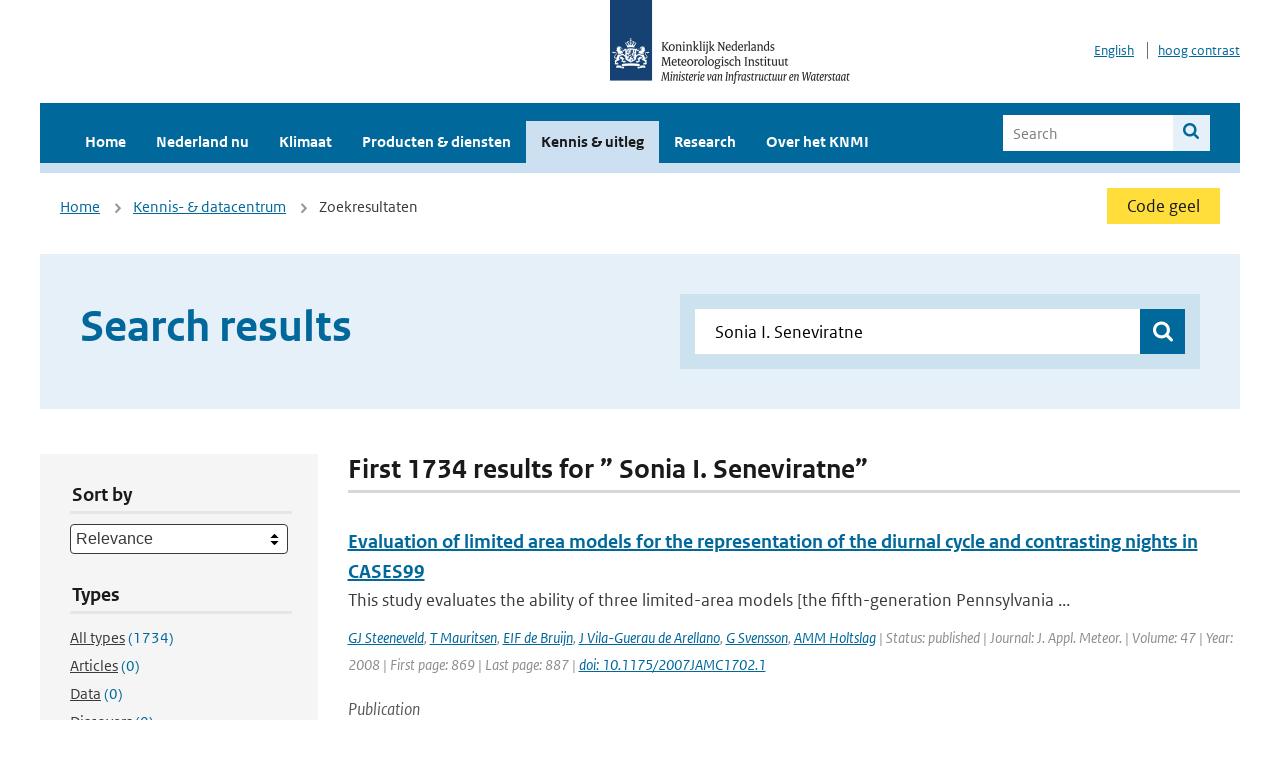

--- FILE ---
content_type: text/html; charset=utf-8
request_url: https://www.knmi.nl/kennis-en-datacentrum/zoekresultaten?page=10&q=+Sonia+I.+Seneviratne&type=data_center_publication
body_size: 28235
content:
<!DOCTYPE html>
<!--[if lte IE 8]>
  <html class="no-js ie" lang="nl">
<![endif]-->
<!--[if gt IE 8]><!-->
  <html class="no-js" lang="nl">
<!--<![endif]-->
<head>
  <meta charset="utf-8" />
  <title>KNMI - Kennis &amp; uitleg</title>
  <meta name="description" content="Kennis en uitleg over onderwerpen op het gebied van weer, klimaat en seismologie. Verder onder meer een verwijziging naar klimaatdata met informatie over weer in het verleden. Experts kunnen terecht bij de KNMI Climate Explorer en het KNMI Dataplatform.
">
  <meta name="author" content="" />
  <meta name="viewport" content="width=device-width, initial-scale=1.0" />
  <link rel="shortcut icon" href="/assets/favicon-e5933646f5d8fe2d10b77fac3407738c781e8293699e6285a7ecc4a4d62ee39a.ico" />
  <link rel="apple-touch-icon" href="/assets/apple-touch-icon-34d873d8614be8c7a9ba9354828b2d98e071c7b7c4dd3bc06f6d5511128cf9e6.png" />
  <link rel="stylesheet" href="/assets/application-670fd0580ed0a16493436fc34ebab847fe5a6a202482de3b1b498a5d0c80eb14.css" media="all" data-turbolinks-track="true" />
  <script src="/assets/modernizr/modernizr.min-c210358464829e6a0876292309476f5e50ac865f6d12ae8fc034e06cd4a1a9f9.js" data-turbolinks-track="true"></script>
  <!-- Enable media query support on older browsers -->
  <!--[if lt IE 9]>
    <script src="/assets/respond/respond-f092a47e015986f13a34faaf56f939beac1753fe87006b38bbe9e7e1e9bde98f.js" data-turbolinks-track="true"></script>
  <![endif]-->
  

</head>
<body data-no-turbolink="true" class="">

<script>
  function readCookie(name) {
    var nameEq = name + "=";
    var ca = document.cookie.split(';');
    for(var i=0; i < ca.length; i++) {
      var c = ca[i];
      while (c.charAt(0)==' ') c = c.substring(1, c.length);
      if (c.indexOf(nameEq) == 0) return c.substring(nameEq.length, c.length);
    }
    return null;
  }

  if (readCookie('high_contrast')) {
    document.body.classList.add('high-contrast');
  }
</script>


<a tabindex="0" id="skiplink" href="#mainBody">To main content</a>

<!--[if lt IE 9]>
<div class="browsehappy">
	Je gebruikt een verouderde browser. Voor een betere gebruikerservaring kun je jouw browser upgraden.
</div>
<![endif]-->


  <script type="text/javascript">
    (function(window, document, dataLayerName, id) { window[dataLayerName]=window[dataLayerName]||[],window[dataLayerName].push({start:(new Date).getTime(),event:"stg.start"});var scripts=document.getElementsByTagName('script')[0],tags=document.createElement('script'); function stgCreateCookie(a,b,c){var d="";if(c){var e=new Date;e.setTime(e.getTime()+24*c*60*60*1e3),d="; expires="+e.toUTCString()}document.cookie=a+"="+b+d+"; path=/"} var isStgDebug=(window.location.href.match("stg_debug")||document.cookie.match("stg_debug"))&&!window.location.href.match("stg_disable_debug");stgCreateCookie("stg_debug",isStgDebug?1:"",isStgDebug?14:-1); var qP=[];dataLayerName!=="dataLayer"&&qP.push("data_layer_name="+dataLayerName),isStgDebug&&qP.push("stg_debug");var qPString=qP.length>0?("?"+qP.join("&")):""; tags.async=!0,tags.src="//statistiek.rijksoverheid.nl/containers/"+id+".js"+qPString,scripts.parentNode.insertBefore(tags,scripts); !function(a,n,i){a[n]=a[n]||{};for(var c=0;c<i.length;c++)!function(i){a[n][i]=a[n][i]||{},a[n][i].api=a[n][i].api||function(){var a=[].slice.call(arguments,0);"string"==typeof a[0]&&window[dataLayerName].push({event:n+"."+i+":"+a[0],parameters:[].slice.call(arguments,1)})}}(i[c])}(window,"ppms",["tm","cm"]); })(window, document, 'dataLayer', 'a6ff5401-511d-4ec1-afc4-e0831fbe9ddf');
  </script>
  <noscript><iframe src="//statistiek.rijksoverheid.nl/containers/a6ff5401-511d-4ec1-afc4-e0831fbe9ddf/noscript.html" height="0" width="0" style="display:none;visibility:hidden"></iframe></noscript>

<header class="site-header">
  <div class="wrapper relative">
    <div class="site-header__logowrp">
      <a href="/home">
        <img src="/assets/logo_large-1eaabc639fd87bd3867e4e1e3358711968aad57ca90d766ecdd62f93930abf3b.png" class="site-header__logo large" alt="Logo Koninklijk Nederlands Meteorologisch Instituut | Ministerie van Infrastructuur en Waterstaat" />
        <img src="/assets/logo_small-1baa32513983c8487125691a74eb1059daa8f31f4c8a03da6e92a7f8a3b8e283.svg" class="site-header__logo small" alt="Logo Koninklijk Nederlands Meteorologisch Instituut | Ministerie van Infrastructuur en Waterstaat" />
        <noscript>
          <img class="site-header__logo" width="230" height="79" alt="Logo KNMI" src="/assets/logo_large-1eaabc639fd87bd3867e4e1e3358711968aad57ca90d766ecdd62f93930abf3b.png" />
        </noscript>
      </a>
    </div>
    <div class="site-header__meta">
      <a href="/over-het-knmi/about">English</a>
      <a data-active="normaal contrast" data-inactive="hoog contrast" class="highcontrast-toggle hidden" href="#"></a>
    </div>
  </div>
  <div class="wrapper--navbar">
    <div class="main-navbar">
        <nav>
          <ul>
              <li>
                <a class="" href="/home" target="">
                  Home
                  
                </a>
              </li>
              <li>
                <a class="" href="/nederland-nu/weer" target="">
                  Nederland nu
                  <span class="nav-toggle icon-arrow-small-down" aria-label="Heeft submenu"></span>
                </a>
                  <ul>
    <li><a class="" href="/nederland-nu/weer">Weer</a></li>
    <li><a class="" href="/nederland-nu/seismologie">Seismologie</a></li>
    <li><a class="" href="/nederland-nu/maritiem">Maritiem</a></li>
    <li><a class="" href="/nederland-nu/luchtvaart">Luchtvaart</a></li>
    <li><a class="" href="/nederland-nu/klimatologie">Klimatologie</a></li>
    <li><a class="" href="/nederland-nu/weer/waarschuwingen-en-verwachtingen/caribisch-nederland">Caribisch Nederland</a></li>
</ul>

              </li>
              <li>
                <a class="" href="/klimaat" target="">
                  Klimaat
                  
                </a>
              </li>
              <li>
                <a class="" href="/producten-en-diensten" target="">
                  Producten &amp; diensten
                  
                </a>
              </li>
              <li>
                <a class="is-active" href="/kennis-en-datacentrum" target="">
                  Kennis &amp; uitleg
                  
                </a>
              </li>
              <li>
                <a class="" href="/research" target="">
                  Research
                  
                </a>
              </li>
              <li>
                <a class="" href="/over-het-knmi/over" target="">
                  Over het KNMI
                  <span class="nav-toggle icon-arrow-small-down" aria-label="Heeft submenu"></span>
                </a>
                  <ul>
    <li><a class="" href="/over-het-knmi/over">Over het KNMI</a></li>
    <li><a class="" href="/over-het-knmi/bestuur">Bestuur</a></li>
    <li><a class="" href="/over-het-knmi/kerntaken">Kerntaken</a></li>
    <li><a class="" href="/over-het-knmi/KNMI-werkt-internationaal">Internationaal</a></li>
    <li><a class="" href="/over-het-knmi/vacatures">Werken bij</a></li>
    <li><a class="" href="/over-het-knmi/nieuws">Nieuws</a></li>
    <li><a class="" href="/over-het-knmi/agenda">Agenda</a></li>
    <li><a class="" href="/over-het-knmi/pers">Pers</a></li>
    <li><a class="" href="/over-het-knmi/contact/contactformulier">Contact</a></li>
</ul>

              </li>
          </ul>
        </nav>
      
      <form class="main-navbar__search" autocomplete="off" method="GET" action="/zoeken">
        <fieldset>
          <legend class="main-navbar__search-legend">Legend</legend>
          <div class="main-navbar__search-context">
            <input id="context_search" type="radio" name="context" value="/zoeken" />
            <label for="context_search"><span>Within the site</span></label>
            <input id="context_data_center" type="radio" name="context" value="/kennis-en-datacentrum/zoekresultaten" />
            <label for="context_data_center"><span>Within the datacenter</span></label>
          </div>
          <label class="main-navbar__search-label" for="q">Search</label>
          <input type="text" id="q" name="q" placeholder="Search" />
          <button class="icon-search" type="submit"><span>Search</span></button>
        </fieldset>
      </form>
      <a class="icon-menu main-navbar__toggle" href="#">Menu</a>
    </div>
    <div class="main-navbar__sub">
    </div>
  </div>
</header>

<div class="nav-overlay">
  <a href="#" class="main-navbar__close icon-close">Close</a>
  <div class="nav-overlay__inner"></div>
</div>


<main id="mainBody" tabindex="0"  lang=nl>
  

<div class="partials_wrapper">
    <div class="wrapper js_breadcrumb ">
          <ul class="breadcrumb">
        <li><a class="" href="/">Home</a></li>
        <li><a class="" href="/kennis-en-datacentrum">Kennis- &amp; datacentrum</a></li>
      	<li>Zoekresultaten</li>
  </ul>

        
<div class="weather-small">
    <a href="/nederland-nu/weer/waarschuwingen" class="weather-small__alert weather-small--yellow">
        Code geel
    </a>
</div>

    </div>

    
</div>


<div class="wrapper">
  <div class="hero-text hero-text--searchresults">
    <h1 class="hero-text__heading">Search results</h1>
    <form id="datacenter-search" autocomplete="off" data-input="#datacenter-search-keyword" data-autosuggest="#datacenter-search__autosuggest" class="datacenter-search " action="/kennis-en-datacentrum/zoekresultaten" method="get" >
  <fieldset>
	<legend class="hidden">Doorzoek het data- en kenniscentrum van de KNMI</legend>
    <label for="datacenter-search-keyword" class="hidden"></label>
    <input type="text" id="datacenter-search-keyword" name="q" class="datacenter-search__input" placeholder="Find by keyword" value=" Sonia I. Seneviratne" />
    <button class="datacenter-search__submit icon-search" type="submit"><span class="hidden">Zoek</span></button>
  
    <div id="datacenter-search__autosuggest"></div>
  </fieldset>
</form>
  </div>
</div>

<div class="wrapper vspace">
  <div class="columns-gutter-offset">
    <div class="columns search-results-wrp">
      <form id="search-filter" method="GET" action="/kennis-en-datacentrum/zoekresultaten" class="col-sm-4 col-md-4 col-lg-3" data-remote="true">
        <fieldset class="search-filter">
  <input type="hidden" name="q" value=" Sonia I. Seneviratne" />
  <input type="hidden" name="page" value="1" />
  <a href="#" data-target="#search-filter" class="search-filter__close icon-arrow-left search-filter__toggle">Verberg filters</a>
  <fieldset>
    <legend>Sort by</legend>
    <select name="sort" id="sort"><option value="score">Relevance</option>
<option value="date">Date</option></select>
  </fieldset>
  <fieldset>
    <legend>Types</legend>
    <ul class="list-unstyled types">
	<li>
    <input type="radio" id="type_all" name="type" value=""  />
    <label for="type_all"><span class="type-name">All types</span> <span>(1734)</span></label>
  </li>
    <li>
      <input type="radio" id="type_data_center_article" name="type" value="data_center_article"  />
      <label for="type_data_center_article"><span class="type-name">Articles</span> <span>(0)</span></label>
    </li>
    <li>
      <input type="radio" id="type_data_center_dataset" name="type" value="data_center_dataset"  />
      <label for="type_data_center_dataset"><span class="type-name">Data</span> <span>(0)</span></label>
    </li>
    <li>
      <input type="radio" id="type_data_center_discover" name="type" value="data_center_discover"  />
      <label for="type_data_center_discover"><span class="type-name">Discovers</span> <span>(0)</span></label>
    </li>
    <li>
      <input type="radio" id="type_data_center_project" name="type" value="data_center_project"  />
      <label for="type_data_center_project"><span class="type-name">Projects</span> <span>(0)</span></label>
    </li>
    <li>
      <input type="radio" id="type_data_center_publication" name="type" value="data_center_publication" checked="checked" />
      <label for="type_data_center_publication"><span class="type-name">Publications</span> <span>(1734)</span></label>
    </li>
</ul>
  </fieldset>
    <fieldset>
      <legend>Publication types</legend>
      <ul class="list-unstyled">
    <li>
      <input type="checkbox" id="publication_type_knmi_publication" name="publication_types[]" value="knmi_publication"  />
      <label for="publication_type_knmi_publication">KNMI publications <span>(138)</span></label>
    </li>
    <li>
      <input type="checkbox" id="publication_type_journal_article_reviewed" name="publication_types[]" value="journal_article_reviewed"  />
      <label for="publication_type_journal_article_reviewed">Journal articles (peer-reviewed) <span>(755)</span></label>
    </li>
    <li>
      <input type="checkbox" id="publication_type_journal_article" name="publication_types[]" value="journal_article"  />
      <label for="publication_type_journal_article">Journal articles <span>(507)</span></label>
    </li>
    <li>
      <input type="checkbox" id="publication_type_proceeding" name="publication_types[]" value="proceeding"  />
      <label for="publication_type_proceeding">Proceedings <span>(147)</span></label>
    </li>
    <li>
      <input type="checkbox" id="publication_type_book" name="publication_types[]" value="book"  />
      <label for="publication_type_book">Book <span>(14)</span></label>
    </li>
    <li>
      <input type="checkbox" id="publication_type_thesis" name="publication_types[]" value="thesis"  />
      <label for="publication_type_thesis">Thesis <span>(12)</span></label>
    </li>
    <li>
      <input type="checkbox" id="publication_type_other" name="publication_types[]" value="other"  />
      <label for="publication_type_other">Other <span>(161)</span></label>
    </li>
</ul>
    </fieldset>
    <fieldset>
      <legend>Publication year</legend>
      <div class="years-filter">
        <select id="year_from" name="year_from">
<option value="2016" selected="selected">2016</option>
<option value="2017">2017</option>
<option value="2018">2018</option>
<option value="2019">2019</option>
<option value="2020">2020</option>
<option value="2021">2021</option>
<option value="2022">2022</option>
<option value="2023">2023</option>
<option value="2024">2024</option>
<option value="2025">2025</option>
<option value="2026">2026</option>
</select>

        <span>t/m</span>
        <select id="year_to" name="year_to">
<option value="2016">2016</option>
<option value="2017">2017</option>
<option value="2018">2018</option>
<option value="2019">2019</option>
<option value="2020">2020</option>
<option value="2021">2021</option>
<option value="2022">2022</option>
<option value="2023">2023</option>
<option value="2024">2024</option>
<option value="2025">2025</option>
<option value="2026" selected="selected">2026</option>
</select>

      </div>
    </fieldset>
  <button class="btn btn--blue" type="submit">Filter</button>
</fieldset>

      </form>
      <div class="col-sm-8 col-md-8 col-lg-9">

        <a href="#" data-target="#search-filter" class="search-filter__open margin-bottom-20 icon-filters search-filter__toggle">Toon filters</a>

        <div id="search-results" class="is-loading">
          <h2 class="padding-bottom-5 border-bottom-strong">
    First 1734 results for ” Sonia I. Seneviratne”
</h2>


  <ol class="search-results">
        <li>

  <a href="/kennis-en-datacentrum/publicatie/evaluation-of-limited-area-models-for-the-representation-of-the-diurnal-cycle-and-contrasting-nights-in-cases99" class="search-results__title">Evaluation of limited area models for the representation of the diurnal cycle and contrasting nights in CASES99</a>
  <p class="search-results__intro">This study evaluates the ability of three limited-area models [the fifth-generation Pennsylvania ...</p>


    <span class="search-results__meta">
      <a href="/kennis-en-datacentrum/zoekresultaten?q=GJ+Steeneveld&amp;type=data_center_publication">GJ Steeneveld</a>, <a href="/kennis-en-datacentrum/zoekresultaten?q=+T+Mauritsen&amp;type=data_center_publication"> T Mauritsen</a>, <a href="/kennis-en-datacentrum/zoekresultaten?q=+EIF+de+Bruijn&amp;type=data_center_publication"> EIF de Bruijn</a>, <a href="/kennis-en-datacentrum/zoekresultaten?q=+J+Vila-Guerau+de+Arellano&amp;type=data_center_publication"> J Vila-Guerau de Arellano</a>, <a href="/kennis-en-datacentrum/zoekresultaten?q=+G+Svensson&amp;type=data_center_publication"> G Svensson</a>, <a href="/kennis-en-datacentrum/zoekresultaten?q=+AMM+Holtslag&amp;type=data_center_publication"> AMM Holtslag</a> | Status: published | Journal: J. Appl. Meteor. | Volume: 47 | Year: 2008 | First page: 869 | Last page: 887 | <a href='https://doi.org/10.1175/2007JAMC1702.1' target='_blank'>doi: 10.1175/2007JAMC1702.1</a>
    </span>






  <p><span class="search-results__category">Publication</span></p>
</li>

        <li>

  <a href="/kennis-en-datacentrum/publicatie/a-meteorological-overview-of-the-subsonic-assessment-ozone-and-nitrogen-oxide-experiment-sonex-period" class="search-results__title">A meteorological overview of the Subsonic Assessment Ozone and Nitrogen Oxide Experiment (SONEX) period</a>
  <p class="search-results__intro"></p>


    <span class="search-results__meta">
      <a href="/kennis-en-datacentrum/zoekresultaten?q=HE+Fuelberg&amp;type=data_center_publication">HE Fuelberg</a>, <a href="/kennis-en-datacentrum/zoekresultaten?q=+JR+Hannan&amp;type=data_center_publication"> JR Hannan</a>, <a href="/kennis-en-datacentrum/zoekresultaten?q=+PFJ+van+Velthoven&amp;type=data_center_publication"> PFJ van Velthoven</a>, <a href="/kennis-en-datacentrum/zoekresultaten?q=+EV+Browell&amp;type=data_center_publication"> EV Browell</a>, <a href="/kennis-en-datacentrum/zoekresultaten?q=+G+Bierberbach+jr.&amp;type=data_center_publication"> G Bierberbach jr.</a>, <a href="/kennis-en-datacentrum/zoekresultaten?q=+RD+Knabb&amp;type=data_center_publication"> RD Knabb</a>, <a href="/kennis-en-datacentrum/zoekresultaten?q=+GL+Gregory&amp;type=data_center_publication"> GL Gregory</a>, <a href="/kennis-en-datacentrum/zoekresultaten?q=+KE+Pickering&amp;type=data_center_publication"> KE Pickering</a>, <a href="/kennis-en-datacentrum/zoekresultaten?q=+HB+Selkirk&amp;type=data_center_publication"> HB Selkirk</a> | Status: published | Journal: J. Geophys. Res. | Volume: 105 | Year: 2000 | First page: 3633 | Last page: 3652 | <a href='https://doi.org/10.1029/1999JD900917' target='_blank'>doi: 10.1029/1999JD900917</a>
    </span>






  <p><span class="search-results__category">Publication</span></p>
</li>

        <li>

  <a href="/kennis-en-datacentrum/publicatie/on-photosynthesis-parameters-for-the-a-gs-surface-scheme-for-high-vegetation" class="search-results__title">On photosynthesis parameters for the A-gs surface scheme for high vegetation</a>
  <p class="search-results__intro">A review of plant physiological based surface schemes is presented. For forest, it appeared that ...</p>

    <span class="search-results__meta">
      <a href="/kennis-en-datacentrum/zoekresultaten?q=G.J.+Steeneveld&amp;type=data_center_publication">G.J. Steeneveld</a> | Year: 2002 | Pages: 79
    </span>







  <p><span class="search-results__category">Publication</span></p>
</li>

        <li>

  <a href="/kennis-en-datacentrum/publicatie/pole-to-pole-validation-of-envisat-gomos-ozone-profiles-using-data-from-ground-based-and-balloon-sonde-measurements" class="search-results__title">Pole-to-pole validation of Envisat GOMOS ozone profiles using data from ground-based and balloon sonde measurements</a>
  <p class="search-results__intro"></p>


    <span class="search-results__meta">
      <a href="/kennis-en-datacentrum/zoekresultaten?q=YJ+Meijer&amp;type=data_center_publication">YJ Meijer</a>, <a href="/kennis-en-datacentrum/zoekresultaten?q=+DPJ+Swart&amp;type=data_center_publication"> DPJ Swart</a>, <a href="/kennis-en-datacentrum/zoekresultaten?q=+MAF+Allaart&amp;type=data_center_publication"> MAF Allaart</a>, <a href="/kennis-en-datacentrum/zoekresultaten?q=+SB+Andersen&amp;type=data_center_publication"> SB Andersen</a>, <a href="/kennis-en-datacentrum/zoekresultaten?q=+G+Bodeker&amp;type=data_center_publication"> G Bodeker</a>, <a href="/kennis-en-datacentrum/zoekresultaten?q=+I+Boyd&amp;type=data_center_publication"> I Boyd</a>, <a href="/kennis-en-datacentrum/zoekresultaten?q=+G+Braathen&amp;type=data_center_publication"> G Braathen</a>, <a href="/kennis-en-datacentrum/zoekresultaten?q=+Y+Calisesi&amp;type=data_center_publication"> Y Calisesi</a>, <a href="/kennis-en-datacentrum/zoekresultaten?q=+H+Claude&amp;type=data_center_publication"> H Claude</a>, <a href="/kennis-en-datacentrum/zoekresultaten?q=+V+Dorokhov&amp;type=data_center_publication"> V Dorokhov</a>, <a href="/kennis-en-datacentrum/zoekresultaten?q=+P+von+der+Gathen&amp;type=data_center_publication"> P von der Gathen</a>, <a href="/kennis-en-datacentrum/zoekresultaten?q=+M+Gil&amp;type=data_center_publication"> M Gil</a>, <a href="/kennis-en-datacentrum/zoekresultaten?q=+S+Godin-Beekman&amp;type=data_center_publication"> S Godin-Beekman</a>, <a href="/kennis-en-datacentrum/zoekresultaten?q=+F+Goutail&amp;type=data_center_publication"> F Goutail</a>, <a href="/kennis-en-datacentrum/zoekresultaten?q=+..............................&amp;type=data_center_publication"> ..............................</a> | Status: published | Journal: J. Geophys. Res. | Volume: 109 | Year: 2004 | <a href='https://doi.org/10.1029/2004JD004834' target='_blank'>doi: 10.1029/2004JD004834</a>
    </span>






  <p><span class="search-results__category">Publication</span></p>
</li>

        <li>

  <a href="/kennis-en-datacentrum/publicatie/stable-atmospheric-boundary-layers-and-diurnal-cycles-challenges-for-weather-and-climate-models" class="search-results__title">Stable Atmospheric Boundary Layers and Diurnal Cycles – Challenges for Weather and Climate Models</a>
  <p class="search-results__intro"></p>


    <span class="search-results__meta">
      <a href="/kennis-en-datacentrum/zoekresultaten?q=AAM+Holtslag&amp;type=data_center_publication">AAM Holtslag</a>, <a href="/kennis-en-datacentrum/zoekresultaten?q=+G+Svensson&amp;type=data_center_publication"> G Svensson</a>, <a href="/kennis-en-datacentrum/zoekresultaten?q=+P+Baas&amp;type=data_center_publication"> P Baas</a>, <a href="/kennis-en-datacentrum/zoekresultaten?q=+S+Basu&amp;type=data_center_publication"> S Basu</a>, <a href="/kennis-en-datacentrum/zoekresultaten?q=+B+Beare&amp;type=data_center_publication"> B Beare</a>, <a href="/kennis-en-datacentrum/zoekresultaten?q=+ACM+Beljaars&amp;type=data_center_publication"> ACM Beljaars</a>, <a href="/kennis-en-datacentrum/zoekresultaten?q=+FC+Bosveld&amp;type=data_center_publication"> FC Bosveld</a>, <a href="/kennis-en-datacentrum/zoekresultaten?q=+J+Cuxart&amp;type=data_center_publication"> J Cuxart</a>, <a href="/kennis-en-datacentrum/zoekresultaten?q=+GJ+Steeneveld&amp;type=data_center_publication"> GJ Steeneveld</a>, <a href="/kennis-en-datacentrum/zoekresultaten?q=+M+Tjernstrom&amp;type=data_center_publication"> M Tjernstrom</a>, <a href="/kennis-en-datacentrum/zoekresultaten?q=+BJH+van+de+Wiel&amp;type=data_center_publication"> BJH van de Wiel</a> | Status: published | Journal: Bull. Amer. Meteor. Soc. | Volume: 94 | Year: 2013 | First page: 1691 | Last page: 1706 | <a href='https://doi.org/10.1175/BAMS-D-11-00187.1' target='_blank'>doi: 10.1175/BAMS-D-11-00187.1</a>
    </span>






  <p><span class="search-results__category">Publication</span></p>
</li>

  </ol>

        </div>

        <div id="search-results-pagination">
            <nav class="pagination" role="navigation" aria-label="Paginering">
      <a rel="prev" aria-label="Ga naar vorige pagina" class="prev btn btn--blue" data-remote="true" href="/kennis-en-datacentrum/zoekresultaten?page=9&amp;q=+Sonia+I.+Seneviratne&amp;type=data_center_publication">&lsaquo; Prev</a>
 
        <span class="gap" aria-label="Meer pagina's beschikbaar">…</span> 
        <span class="page">
    <a aria-label="Ga naar pagina 7" data-remote="true" href="/kennis-en-datacentrum/zoekresultaten?page=7&amp;q=+Sonia+I.+Seneviratne&amp;type=data_center_publication">7</a>
</span>

        <span class="page">
    <a aria-label="Ga naar pagina 8" data-remote="true" href="/kennis-en-datacentrum/zoekresultaten?page=8&amp;q=+Sonia+I.+Seneviratne&amp;type=data_center_publication">8</a>
</span>

        <span class="page">
    <a rel="prev" aria-label="Ga naar pagina 9" data-remote="true" href="/kennis-en-datacentrum/zoekresultaten?page=9&amp;q=+Sonia+I.+Seneviratne&amp;type=data_center_publication">9</a>
</span>

        <span class="page current">
    <span aria-current="page">10</span>
</span>

        <span class="page">
    <a rel="next" aria-label="Ga naar pagina 11" data-remote="true" href="/kennis-en-datacentrum/zoekresultaten?page=11&amp;q=+Sonia+I.+Seneviratne&amp;type=data_center_publication">11</a>
</span>

        <span class="page">
    <a aria-label="Ga naar pagina 12" data-remote="true" href="/kennis-en-datacentrum/zoekresultaten?page=12&amp;q=+Sonia+I.+Seneviratne&amp;type=data_center_publication">12</a>
</span>

        <span class="page">
    <a aria-label="Ga naar pagina 13" data-remote="true" href="/kennis-en-datacentrum/zoekresultaten?page=13&amp;q=+Sonia+I.+Seneviratne&amp;type=data_center_publication">13</a>
</span>

        <span class="gap" aria-label="Meer pagina's beschikbaar">…</span> 
      <a rel="next" aria-label="Ga naar volgende pagina" class="next btn btn--blue" data-remote="true" href="/kennis-en-datacentrum/zoekresultaten?page=11&amp;q=+Sonia+I.+Seneviratne&amp;type=data_center_publication">Next &rsaquo;</a>
 
  </nav>
 
        </div>

      </div>
    </div>
  </div>
</div>

</main>

<footer class="site-footer">
    <div class="share">
      <ul class="share__list">
        <h1><div class="share__title">Follow us</div></h1>
          <li>
            <a href="https://nl.linkedin.com/company/knmi" class="share__button volg ons op linkedin" target="_blank" rel="noopener" title="Volg ons op LinkedIn">
              <img alt="Volg ons op LinkedIn" class="social-icon" src="https://cdn.knmi.nl/system/social_links/images/000/000/001/icon/knmi-footer-social-linkedin.png?1749627699" />
            </a>
          </li>
          <li>
            <a href="https://www.instagram.com/knmi.nl/" class="share__button volg ons op instagram" target="_blank" rel="noopener" title="Volg ons op Instagram">
              <img alt="Volg ons op Instagram" class="social-icon" src="https://cdn.knmi.nl/system/social_links/images/000/000/004/icon/knmi-footer-social-instagram.png?1749627794" />
            </a>
          </li>
          <li>
            <a href="https://www.youtube.com/channel/UCqQtmDbRgKOoJ_lPv_mU9nQ" class="share__button volg ons op youtube" target="_blank" rel="noopener" title="Volg ons op YouTube">
              <img alt="Volg ons op YouTube" class="social-icon" src="https://cdn.knmi.nl/system/social_links/images/000/000/002/icon/knmi-footer-social-youtube.png?1749627739" />
            </a>
          </li>
          <li>
            <a href="https://bsky.app/profile/knmi.nl" class="share__button volg ons op bluesky" target="_blank" rel="noopener" title="Volg ons op Bluesky">
              <img alt="Volg ons op Bluesky" class="social-icon" src="https://cdn.knmi.nl/system/social_links/images/000/000/005/icon/knmi-footer-social-bluesky.png?1752742142" />
            </a>
          </li>
          <li>
            <a href="https://social.overheid.nl/@knmi" class="share__button volg ons op mastodon" target="_blank" rel="noopener" title="Volg ons op Mastodon">
              <img alt="Volg ons op Mastodon" class="social-icon" src="https://cdn.knmi.nl/system/social_links/images/000/000/003/icon/knmi-footer-social-mastodon.png?1752741602" />
            </a>
          </li>
      </ul>
    </div>
  <div>
    <ul>
      <li><a href="copyright">Copyright</a></li>
      <li><a href="privacy">Privacy</a></li>
      <li><a href="cookies">Cookies</a></li>
      <li><a href="toegankelijkheid">Accessibility</a></li>
    </ul>
  </div>
</footer>


<div class="loading-modal"></div>

<script src="/assets/application-6c1ad9ba551c55474cdace389db0f5c65d8464963d12264487d42788023863ec.js" data-turbolinks-track="true"></script>



</body>
</html>
